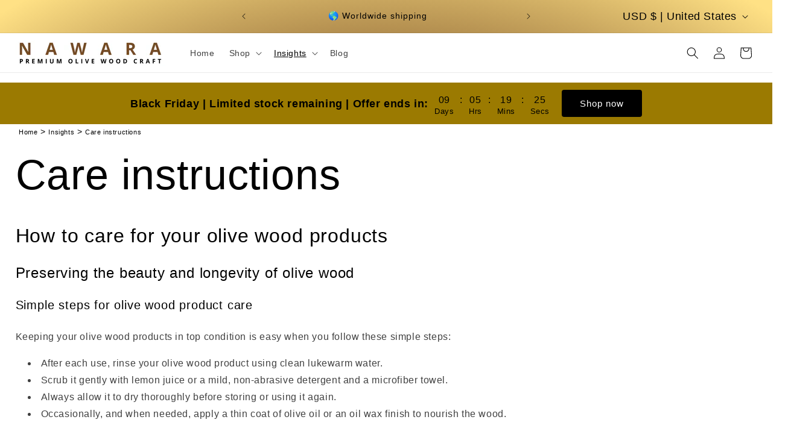

--- FILE ---
content_type: text/javascript
request_url: https://nawaracraft.com/cdn/shop/t/24/compiled_assets/scripts.js?4157
body_size: 721
content:
(function(){var __sections__={};(function(){for(var i=0,s=document.getElementById("sections-script").getAttribute("data-sections").split(",");i<s.length;i++)__sections__[s[i]]=!0})(),function(){if(!(!__sections__["countdown-time-topbar"]&&!window.DesignMode))try{class CountdownTimerBar extends HTMLElement{constructor(){super()}init(){this.schemaTime=this.getAttribute("schema-time"),this.timer=this.querySelector(".timer"),this.countdown=new Date(this.schemaTime).getTime(),this.second=1e3,this.minute=this.second*60,this.hour=this.minute*60,this.day=this.hour*24,this.timerInterval=null,this.startTimer(),setTimeout(()=>this.timer.style.visibility="visible",1e3)}padWithLeadingZero=number=>number<10?"0"+number:number;isDateInPast(date){return date<new Date}startTimer(){const timerElem=this.timer;this.timerInterval=setInterval(()=>{const now=new Date().getTime(),distance=this.countdown-now,dayCalc=Math.floor(distance/this.day),hourCalc=Math.floor(distance%this.day/this.hour),minuteCalc=Math.floor(distance%this.hour/this.minute),secondCalc=Math.floor(distance%this.minute/this.second);timerElem.querySelector(".js-timer-days").textContent=this.padWithLeadingZero(dayCalc),timerElem.querySelector(".js-timer-hours").textContent=this.padWithLeadingZero(hourCalc),timerElem.querySelector(".js-timer-minutes").textContent=this.padWithLeadingZero(minuteCalc),timerElem.querySelector(".js-timer-seconds").textContent=this.padWithLeadingZero(secondCalc)},this.second)}disconnectedCallback(){clearInterval(this.timerInterval)}connectedCallback(){this.init(),console.log("countdown timer was added to the page");const timerFlexContainer=window.document.querySelector(".timer-flex-container"),timerElem=this.timer;this.isDateInPast(this.countdown)&&(timerFlexContainer.remove(),this.remove()),window.setTimeout(()=>{timerFlexContainer.classList.remove("hide-element")},2e3)}disconnectedCallback(){console.log("The Timer date has passed so the timer was removed")}}customElements.define("countdown-timer-bar",CountdownTimerBar)}catch(e){console.error(e)}}(),function(){if(__sections__.header)try{class StickyHeader extends HTMLElement{constructor(){super()}connectedCallback(){this.header=document.querySelector(".section-header"),this.headerIsAlwaysSticky=this.getAttribute("data-sticky-type")==="always"||this.getAttribute("data-sticky-type")==="reduce-logo-size",this.headerBounds={},this.setHeaderHeight(),window.matchMedia("(max-width: 990px)").addEventListener("change",this.setHeaderHeight.bind(this)),this.headerIsAlwaysSticky&&this.header.classList.add("shopify-section-header-sticky"),this.currentScrollTop=0,this.preventReveal=!1,this.predictiveSearch=this.querySelector("predictive-search"),this.onScrollHandler=this.onScroll.bind(this),this.hideHeaderOnScrollUp=()=>this.preventReveal=!0,this.addEventListener("preventHeaderReveal",this.hideHeaderOnScrollUp),window.addEventListener("scroll",this.onScrollHandler,!1),this.createObserver()}setHeaderHeight(){document.documentElement.style.setProperty("--header-height",`${this.header.offsetHeight}px`)}disconnectedCallback(){this.removeEventListener("preventHeaderReveal",this.hideHeaderOnScrollUp),window.removeEventListener("scroll",this.onScrollHandler)}createObserver(){new IntersectionObserver((entries,observer2)=>{this.headerBounds=entries[0].intersectionRect,observer2.disconnect()}).observe(this.header)}onScroll(){const scrollTop=window.pageYOffset||document.documentElement.scrollTop;if(!(this.predictiveSearch&&this.predictiveSearch.isOpen)){if(scrollTop>this.currentScrollTop&&scrollTop>this.headerBounds.bottom){if(this.header.classList.add("scrolled-past-header"),this.preventHide)return;requestAnimationFrame(this.hide.bind(this))}else scrollTop<this.currentScrollTop&&scrollTop>this.headerBounds.bottom?(this.header.classList.add("scrolled-past-header"),this.preventReveal?(window.clearTimeout(this.isScrolling),this.isScrolling=setTimeout(()=>{this.preventReveal=!1},66),requestAnimationFrame(this.hide.bind(this))):requestAnimationFrame(this.reveal.bind(this))):scrollTop<=this.headerBounds.top&&(this.header.classList.remove("scrolled-past-header"),requestAnimationFrame(this.reset.bind(this)));this.currentScrollTop=scrollTop}}hide(){this.headerIsAlwaysSticky||(this.header.classList.add("shopify-section-header-hidden","shopify-section-header-sticky"),this.closeMenuDisclosure(),this.closeSearchModal())}reveal(){this.headerIsAlwaysSticky||(this.header.classList.add("shopify-section-header-sticky","animate"),this.header.classList.remove("shopify-section-header-hidden"))}reset(){this.headerIsAlwaysSticky||this.header.classList.remove("shopify-section-header-hidden","shopify-section-header-sticky","animate")}closeMenuDisclosure(){this.disclosures=this.disclosures||this.header.querySelectorAll("header-menu"),this.disclosures.forEach(disclosure=>disclosure.close())}closeSearchModal(){this.searchModal=this.searchModal||this.header.querySelector("details-modal"),this.searchModal.close(!1)}}customElements.define("sticky-header",StickyHeader)}catch(e){console.error(e)}}()})();
//# sourceMappingURL=/cdn/shop/t/24/compiled_assets/scripts.js.map?4157=
